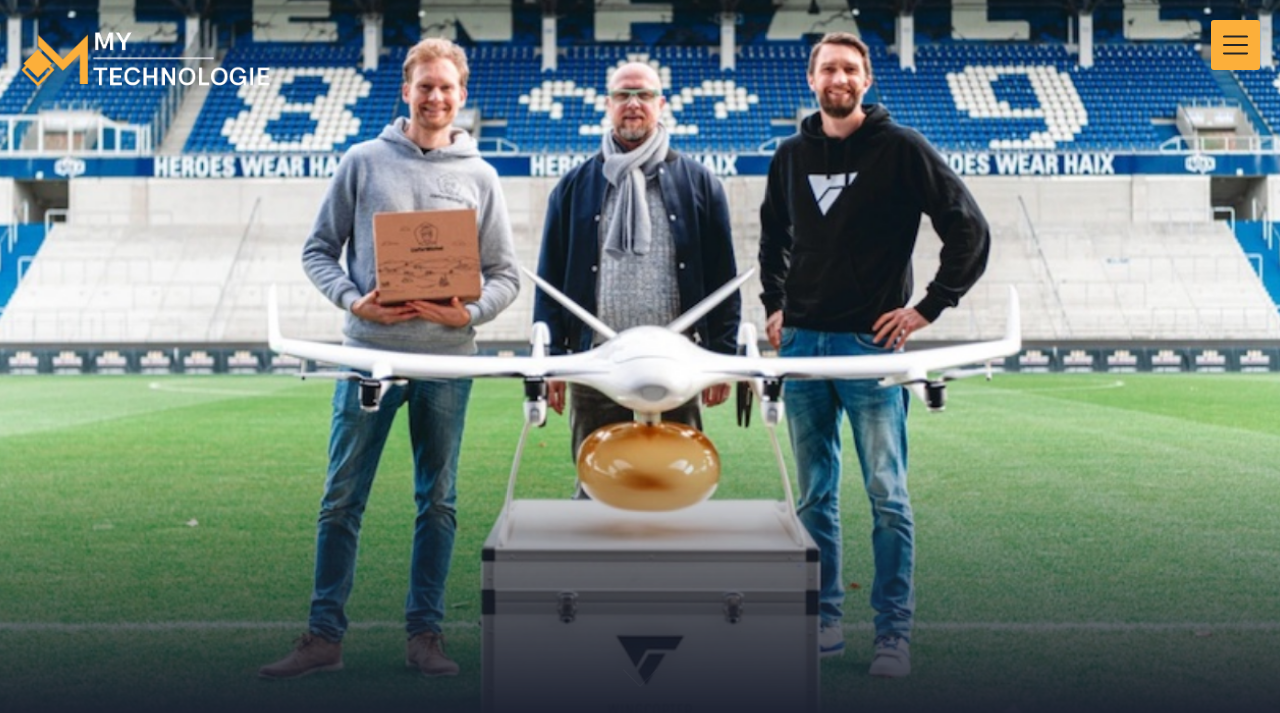

--- FILE ---
content_type: text/css
request_url: https://mytechnologie.org/wp-content/themes/creativeily/style.css?ver=6.6
body_size: 9570
content:
/*
Theme Name: Creativeily 
Author: ThemeEverest
Author URI: https://superbthemes.com/
Theme URI: https://superbthemes.com/creativeily/creativeily-info/
Description: Creativeily is your SEO friendly & responsive theme made for blogging, newspapers, or journalist writing. The code is clean so your website will be quick and load fast with great page speed. The theme is simple to set up but has a lot of features for affiliate marketing, i.e. lots of advertisement space for affiliate programs such as Google AdSense - of course, this kind of website requires a SEO optimized, creative & modern theme Creativeily is. Creativeily is a true multi purpose theme, Beaver Pagebuilder is implemented so you can create your corporate business landing page, an elegant agency one page, or a simple photography portfolio. Authors & bloggers can easily create a simple and minimalistic blog and customize it to a niche with the header, so you can write about anything from food, travel, fashion, lifestyle, reviews, products, or other entertainment niches. To sum it up the theme is SEO optimised, responsive so it works on tablets, desktops, mobile phones, on every device, such as an Apple or Android. The theme allows you to create a newspaper or 1 page / single page, coach, school, or education conference website with a very low amount of effort required since the design looks beautiful out of the box.
Version: 3.8
Tested up to: 6.0
Requires PHP: 4.0
License: GNU General Public License v2 or later
License URI: http://www.gnu.org/licenses/gpl-2.0.html
Text Domain: creativeily
Domain Path: /languages
Tags: one-column, two-columns, right-sidebar, flexible-header, custom-colors, custom-header, custom-menu, custom-logo, featured-images, footer-widgets, post-formats, rtl-language-support, sticky-post, theme-options, threaded-comments, translation-ready
*/


html {
  line-height: 1.15; /* 1 */
  -ms-text-size-adjust: 100%; /* 2 */
  -webkit-text-size-adjust: 100%; /* 2 */
  font-size: 16px;
 
}
@media screen and (min-width: 25em){
  html { font-size: calc( 14px + (16 - 14) * (100vw - 400px) / (800 - 400) ); }
}
@media screen and (min-width: 25em){
  html { font-size: calc( 14px + (16 - 14) * (100vw - 400px) / (800 - 400) ); }
}
@media screen and (min-width: 50em){
  html { font-size: calc( 14px + (16 - 14) * (100vw - 400px) / (800 - 400) ); }
}
 body {
  font-family: 'Lato', sans-serif;
  font-style: normal;
  font-weight: 400;
  line-height: 1.5em;
  -ms-word-wrap: break-word;
  word-wrap: break-word;
  padding: 0;
  background:#f3f3f3;
  margin: 0;
  position: relative;
  color: #777;
  -webkit-tap-highlight-color: transparent;
  -webkit-font-smoothing: antialiased;
  -moz-osx-font-smoothing: grayscale;
  -webkit-text-size-adjust: 100%;
}

/* div */

div, img, pre, figure {
  max-width: 100%;
  overflow: hidden;
}

html, body {
  max-width: 100% !important;
}
img {
  height: auto;
  max-width: 100% !important;
}

a {
  color: #111;
}

p {
  line-height: 1.5em;
}
 article,
 aside,
 footer,
 header,
 nav,
 section {
  display: block;
}
 h1 {
  font-size: 2.4em;
  line-height: 1.2em;
  margin: 1.2em 0;
}

h2 {
  font-size: 2em;
  line-height: 1.2em;
  margin: 1em 0;
}

h3 {
  font-size: 1.4em;
  line-height: 1.2em;
  margin: 0.7em 0;
}

/* Grouping content
========================================================================== */

/**
 * Add the correct display in IE 9-.
 * 1. Add the correct display in IE.
 */

 figcaption,
 figure,
 main { /* 1 */
  display: block;
}

/**
 * Add the correct margin in IE 8.
 */

 figure {
  margin: 1em 0;
}

/**
 * 1. Add the correct box sizing in Firefox.
 * 2. Show the overflow in Edge and IE.
 */

 hr {
  box-sizing: content-box; /* 1 */
  height: 0; /* 1 */
  overflow: visible; /* 2 */
}

/**
 * 1. Correct the inheritance and scaling of font size in all browsers.
 * 2. Correct the odd `em` font sizing in all browsers.
 */

 pre {
  font-family: monospace, monospace; /* 1 */
  font-size: 1em; /* 2 */
  overflow: auto;
}

/* Text-level semantics
========================================================================== */

/**
 * 1. Remove the gray background on active links in IE 10.
 * 2. Remove gaps in links underline in iOS 8+ and Safari 8+.
 */

 a {
  background-color: transparent; /* 1 */
  -webkit-text-decoration-skip: objects; /* 2 */
}

/**
 * 1. Remove the bottom border in Chrome 57- and Firefox 39-.
 * 2. Add the correct text decoration in Chrome, Edge, IE, Opera, and Safari.
 */

 abbr[title] {
  border-bottom: none; /* 1 */
  text-decoration: underline; /* 2 */
  text-decoration: underline dotted; /* 2 */
}

/**
 * Prevent the duplicate application of `bolder` by the next rule in Safari 6.
 */

 b,
 strong {
  font-weight: inherit;
}

/**
 * Add the correct font weight in Chrome, Edge, and Safari.
 */

 b,
 strong {
  font-weight: bolder;
}

/**
 * 1. Correct the inheritance and scaling of font size in all browsers.
 * 2. Correct the odd `em` font sizing in all browsers.
 */

 code,
 kbd,
 samp {
  font-family: monospace, monospace; /* 1 */
  font-size: 1em; /* 2 */
}

/**
 * Add the correct font style in Android 4.3-.
 */

 dfn {
  font-style: italic;
}

/**
 * Add the correct background and color in IE 9-.
 */

 mark {
  background-color: #ff0;
  color: #000;
}

/**
 * Add the correct font size in all browsers.
 */

 small {
  font-size: 80%;
}

/**
 * Prevent `sub` and `sup` elements from affecting the line height in
 * all browsers.
 */

 sub,
 sup {
  font-size: 75%;
  line-height: 0;
  position: relative;
  vertical-align: baseline;
}

sub {
  bottom: -0.25em;
}

sup {
  top: -0.5em;
}

/* Embedded content
========================================================================== */

/**
 * Add the correct display in IE 9-.
 */

 audio,
 video {
  display: inline-block;
}

/**
 * Add the correct display in iOS 4-7.
 */

 audio:not([controls]) {
  display: none;
  height: 0;
}

/**
 * Remove the border on images inside links in IE 10-.
 */

 img {
  border-style: none;
}

/**
 * Hide the overflow in IE.
 */

 svg:not(:root) {
  overflow: hidden;
}

/* Forms
========================================================================== */

/**
 * 1. Change the font styles in all browsers (opinionated).
 * 2. Remove the margin in Firefox and Safari.
 */

 button,
 input,
 optgroup,
 select,
 textarea {
  font-family: sans-serif; /* 1 */
  font-size: 100%; /* 1 */
  line-height: 1.15; /* 1 */
  margin: 0; /* 2 */
}

/**
 * Show the overflow in IE.
 * 1. Show the overflow in Edge.
 */

 button,
 input { /* 1 */
  overflow: visible;
}




footer.site-footer {
  display: block;
  background-color: #171717;
}

#primary {

}

.widget {
  margin-right: 3em;
  margin-left: 2.5em;
  margin-bottom: 2em;
  font-size: 1em;

}

.widget ul {
  list-style: none;
  padding-left: 0;
}

.widget ul li {
}

.widget ul li {
  padding: 10px 0;
  position: relative;
  border-bottom:1px solid rgba(255, 255, 255, 0.11);
}
.site-info {
padding:20px 0;
}
.site-info,
.site-info * {
  font-size: 14px;
  text-align: center;
  line-height: 140%;
  color: rgba(255, 255, 255, 0.48);
  font-weight: 600;
}

/**
 * Remove the inheritance of text transform in Edge, Firefox, and IE.
 * 1. Remove the inheritance of text transform in Firefox.
 */

 button,
 select { /* 1 */
  text-transform: none;
}

/**
 * 1. Prevent a WebKit bug where (2) destroys native `audio` and `video`
 *    controls in Android 4.
 * 2. Correct the inability to style clickable types in iOS and Safari.
 */

 button,
 html [type="button"], /* 1 */
 [type="reset"],
 [type="submit"] {
  -webkit-appearance: button; /* 2 */
}

/**
 * Remove the inner border and padding in Firefox.
 */

 button::-moz-focus-inner,
 [type="button"]::-moz-focus-inner,
 [type="reset"]::-moz-focus-inner,
 [type="submit"]::-moz-focus-inner {
  border-style: none;
  padding: 0;
}

/**
 * Restore the focus styles unset by the previous rule.
 */

 button:-moz-focusring,
 [type="button"]:-moz-focusring,
 [type="reset"]:-moz-focusring,
 [type="submit"]:-moz-focusring {
  outline: 1px dotted ButtonText;
}

/**
 * Correct the padding in Firefox.
 */

 fieldset {
  padding: 0.35em 0.75em 0.625em;
}

/**
 * 1. Correct the text wrapping in Edge and IE.
 * 2. Correct the color inheritance from `fieldset` elements in IE.
 * 3. Remove the padding so developers are not caught out when they zero out
 *    `fieldset` elements in all browsers.
 */

 legend {
  box-sizing: border-box; /* 1 */
  color: inherit; /* 2 */
  display: table; /* 1 */
  max-width: 100%; /* 1 */
  padding: 0; /* 3 */
  white-space: normal; /* 1 */
}

/**
 * 1. Add the correct display in IE 9-.
 * 2. Add the correct vertical alignment in Chrome, Firefox, and Opera.
 */

 progress {
  display: inline-block; /* 1 */
  vertical-align: baseline; /* 2 */
}

/**
 * Remove the default vertical scrollbar in IE.
 */

 textarea {
  overflow: auto;
}

/**
 * 1. Add the correct box sizing in IE 10-.
 * 2. Remove the padding in IE 10-.
 */

 [type="checkbox"],
 [type="radio"] {
  box-sizing: border-box; /* 1 */
  padding: 0; /* 2 */
}

/**
 * Correct the cursor style of increment and decrement buttons in Chrome.
 */

 [type="number"]::-webkit-inner-spin-button,
 [type="number"]::-webkit-outer-spin-button {
  height: auto;
}

/**
 * 1. Correct the odd appearance in Chrome and Safari.
 * 2. Correct the outline style in Safari.
 */

 [type="search"] {
  -webkit-appearance: textfield; /* 1 */
  outline-offset: -2px; /* 2 */
}

/**
 * Remove the inner padding and cancel buttons in Chrome and Safari on macOS.
 */

 [type="search"]::-webkit-search-cancel-button,
 [type="search"]::-webkit-search-decoration {
  -webkit-appearance: none;
}

/**
 * 1. Correct the inability to style clickable types in iOS and Safari.
 * 2. Change font properties to `inherit` in Safari.
 */

 ::-webkit-file-upload-button {
  -webkit-appearance: button; /* 1 */
  font: inherit; /* 2 */
}

/* Interactive
========================================================================== */

/*
 * Add the correct display in IE 9-.
 * 1. Add the correct display in Edge, IE, and Firefox.
 */

 details, /* 1 */
 menu {
  display: block;
}

/*
 * Add the correct display in all browsers.
 */

 summary {
  display: list-item;
}

/* Scripting
========================================================================== */

/**
 * Add the correct display in IE 9-.
 */

 canvas {
  display: inline-block;
}

/**
 * Add the correct display in IE.
 */

 template {
  display: none;
}

/* Hidden
========================================================================== */

/**
 * Add the correct display in IE 10-.
 */

 [hidden] {
  display: none;
}

#start {
  background-color: #fff;
}

.header{
  position:relative;
  overflow:visible;
  display:-webkit-flex;
  -webkit-flex-wrap: wrap;
  justify-content: center;
  align-items: -webkit-flex-start;
  align-content: -webkit-flex-start;
  height: 700px;
  height: 100vh;
  max-height: 100%;
  min-height:200px;
  min-width:300px;
  color:#eee;
}
.header:after{
  content:"";
  width:100%;
  height:40%;
  position:absolute;
  bottom:0;
  left:0;
  z-index:-1;
  background: linear-gradient(to bottom, rgba(0,0,0,0) 0%,rgba(27,32,48,1) 100%);
}

.header a{
  color:#fff
}

.header2{
  position:relative;
  overflow:hidden;
  display:flex;
  flex-wrap: wrap;
  justify-content: center;
  align-items: flex-start;
  align-content: flex-start;
  height:100vh;
  min-height:400px;
  max-height:100vh;
  min-width:300px;
  color:#eee;
}
.header2:after{
  content:"";
  width:100%;
  height:40%;
  position:absolute;
  bottom:0;
  left:0;
  z-index:-1;

}

.header2 a{
  color:#eee
}

.logo,
.logo:hover{
  text-decoration:none;
  display:inline-block;
  margin-left:20px;
  margin-top: 20px;
  padding:5px 10px;
  color:#fff;
  font-weight:600;
  font-size:30px;
  box-sizing:border-box
}

.custom-logo {
  margin-left:20px;
  margin-top: 20px;
  max-width: 50% !important;
  height: auto;
}
.info{
  flex: 0 0 auto;
  width:80%
}
.info{
  width:90%;
  left: 5%;
  position: absolute;
  top:45%;
  text-align:center;
  text-shadow:0 2px 3px rgba(0,0,0,0.2)
}
.author{
  display:inline-block;
  width:50px;
  height:50px;
  border-radius:50%;
  background:url(http://favim.com/media/uploads/images/610/140308/black-n-white-cute-funny-iron-man-Favim.com-1462744.jpg) center no-repeat;
  background-size:cover;
  box-shadow:0 2px 3px rgba(0,0,0,0.3);
  margin-bottom:3px
}
.info h4, .meta{
  font-size:0.7em
}
.header .info h1 {
  margin:0;
  font-size:55px;
}
.header .meta p {
  font-size:20px;
  font-style:normal;
  margin-top:10px;
}
.meta{
  font-style:italic;
}
@keyframes grow{
  0% { transform:scale(1)}
  50% { transform:scale(1.2)}
}
.content{  
  padding:5% 10%;
  text-align:justify
}
.btn{
  color:#333;
  border:2px solid;
  border-radius:3px;
  text-decoration:none;
  display:inline-block;
  padding:5px 10px;
  font-weight:600
}

.twtr{
  margin-top:100px
}
.wp-caption {
  margin-bottom: 1.5em;
}

.wp-caption-text {
  font-style: italic;
  text-align: center;
}

.alignleft {
  display: inline;
  float: left;
  margin-right: 1.5em;
}

.alignright {
  display: inline;
  float: right;
  margin-left: 1.5em;
}

.aligncenter {
  clear: both;
  display: block;
  margin-left: auto;
  margin-right: auto;
}

/* Buttons */
.logo-menu-creativeily {
  position: relative;
  z-index: 10;
  margin: 0;
  margin-top: 1.5em;
}
#top-menu a {
  text-decoration: none;
  align-items: center;
  overflow: hidden;
  overflow: visible!important;
  text-overflow: ellipsis;
  font-size: 1.2em;

}

/* top menu */

.header-top {
  position: absolute;
  overflow: visible;
  left: 0;
  top:0;
  width: 100%;
  z-index: 9;
  padding-bottom: 20px;

}


/**---- Mobile Bar ----**/

.menu-toggle {
  display: none;
}

.mobile-bar {
  -webkit-transform: translate3d(0,0,0);
  z-index: 10;
  box-shadow:0 4px 10px rgba(0,0,0,.05);
  position: fixed;
  top: 20px;
  right: 10px;
  padding: 5px 12px;
  /* margin-top: 10px; */
  margin-right: 10px;
  background-color: rgba(255, 255, 255, 0.8);
  height: 40px;
  border-radius:3px;
}

/**---- Menu Icon ----**/
.footer-info-right a {
    text-decoration: underline;
}
.menu-icon {
  display: block;
  outline:none;
  position: relative;
  width: 25px;
  height: 100%;
  cursor: pointer;
  -webkit-transition: -webkit-transform 300ms ease;
  transition: -webkit-transform 300ms ease;
  transition: transform 300ms ease;
  transition: transform 300ms ease, -webkit-transform 300ms ease;
}

.menu-icon > span {
  display: block;
  position: absolute;
  font-size: 14px;
  top: 55%;
  margin-top: -0.2em;
  width: 100%;
  height: 2px;
  border-radius: 1px;
  background-color: #252525;
  -webkit-transition: -webkit-transform 300ms ease;
  transition: -webkit-transform 300ms ease;
  transition: transform 300ms ease;
  transition: transform 300ms ease, -webkit-transform 300ms ease;
}

.menu-icon > span:before, 
.menu-icon > span:after {
  content: "";
  position: absolute;
  width: 100%;
  height: 100%;
  border-radius: 1px;
  background-color: #252525;
  -webkit-transition: -webkit-transform 300ms ease;
  transition: -webkit-transform 300ms ease;
  transition: transform 300ms ease;
  transition: transform 300ms ease, -webkit-transform 300ms ease;
}

.menu-icon > span:before {
  -webkit-transform: translateY(-0.6em);
  transform: translateY(-0.6em);
}

.menu-icon > span:after {
  -webkit-transform: translateY(0.6em);
  transform: translateY(0.6em);
}

/**---- Menu Icon Effects ----**/

.menu-toggle:checked + .mobile-bar .menu-icon {
  -webkit-transform: rotate(45deg);
  transform: rotate(45deg);
}

.menu-toggle:checked + .mobile-bar span:before,
.menu-toggle:checked + .mobile-bar span:after {
  -webkit-transform: rotate(90deg);
  transform: rotate(90deg);
}

/**---- Off-Canvas Effect ----**/

.menu-toggle:checked ~ .header-menu {
  visibility: visible;
  opacity: 1;
  transition: visibility 0s, opacity 0.3s ease-in;
}


/**---- Header ----**/

.header-menu {
  position: fixed;
  top: 0;
  left: 0%;
  padding-top: 10px;
  width: 100%;
  height: 100%;
  background-color: rgba(0,0,0,0.9);
  text-align: center;
  color: #eee;
  visibility: hidden;
  opacity:0;
  transition: visibility 0s, opacity 0.3s ease-in;
}

.header-menu nav, 
.header-menu ul {
  height: 100%;
  list-style: none;
}

#top-menu {

}

#top-menu ul {
  -webkit-padding-start: 0;
}

#top-menu a:hover {
}

#creativeily-menu-back {
  position: fixed;
  top: 20px;
  left: 10px;
  padding: 13px;
  font-size: 2em;
  z-index: 10;
  height: 50px;
  width: 50px;
  background-color: rgba(0,0,0,0.1);
  cursor: pointer;


}

#creativeily-menu-home {
  position: relative;
  margin: 0 auto;
  padding: 0.7em;
  font-size: 2em;
  z-index: 10;
  height: 50px;
  width: 50px;
  background-color: rgba(0,0,0,0.1);
  cursor: pointer;
}


.creativeily-submenu-button span {
  cursor: pointer;
  margin-left: 0.3em;
}


.header-menu ul {
  position: fixed;
  min-height: inherit;
  bottom: auto;
  right: auto;
  width: 100%;
  padding-top: 6em;
  padding-bottom: 4em;
  margin: 0;
  text-align: -webkit-center;
  top: 0%;
  height: 100%;
  visibility: inherit;
  box-sizing: border-box;
  overflow-x: auto;
}

.header-menu ul ul {
  display: none;
  position: fixed;
  margin: 0;
  right: 100%;
  background-color: rgba(0,0,0,0.9);
}

.header-menu ul ul ul {
  display: none;
  position: fixed;
  margin: 0;
  left: 100%;
  background-color: rgba(0,0,0,0.9);
}

.entry-title {
  margin: 0;
}

a {
  text-decoration: none;
}

.postinfo {
  color: #b5b8bf;
  display: inline-block;
  line-height: 1em;
  margin: 0;
  margin-top: 0.7em;
  overflow: inherit;
}



.postinfo, .postinfo * {
  font-size: 14px;
  color: #b5b8bf;
  font-family: 'Lato', sans-serif;
}

.post-thumbnail {
  text-align: center;

}

.sticky {
  text-align: justify;
}

/* Accessibility */
/* Text meant only for screen readers. */
.screen-reader-text {
  border: 0;
  clip: rect(1px, 1px, 1px, 1px);
  clip-path: inset(50%);
  height: 1px;
  margin: -1px;
  overflow: hidden;
  padding: 0;
  position: absolute !important;
  width: 1px;
  word-wrap: normal !important;
  /* Many screen reader and browser combinations announce broken words as they would appear visually. */
}

.screen-reader-text:focus {
  background-color: #f1f1f1;
  border-radius: 3px;
  box-shadow: 0 0 2px 2px rgba(0, 0, 0, 0.6);
  clip: auto !important;
  clip-path: none;
  color: #21759b;
  display: block;
  font-size: 14px;
  font-size: 0.875rem;
  font-weight: bold;
  height: auto;
  right: 5px;
  line-height: normal;
  padding: 15px 23px 14px;
  text-decoration: none;
  top: 5px;
  width: auto;
  z-index: 100000;
  /* Above WP toolbar. */
}

/* Do not show the outline on the skip link target. */
#content[tabindex="-1"]:focus {
  outline: 0;
}
.postinfo span:after {
  content: '•';
  margin: 0 7px 0 11px;
  font-size: 12px;
  display: inline-block;
}
.entry-title {
  margin: 0;
  font-size: 30px;
}
.gallery-caption {
  display: block;
  text-align: left;
  padding: 0 10px 0 0;
  margin-bottom: 0;
}

.entry-header {
  margin-top: 1.3em;
  margin-right: 1.7em;
  margin-left: 1.7em;
  margin-bottom: 0em;
}

.entry-content {

  margin-bottom: 1.8em;
  margin-right: 1.7em;
  margin-left: 1.7em;
  text-align: justify;

}

.entry-content .button {

  margin-top: 0.5em;

}

article div, article header, article img, article p, .widget, .widget ul li {
  opacity: 0;

}



.footer-column-three {
  display: inline-block;
  float: left;
  width: 100%;
  max-width: 33%;
  color: #fff;
  padding: 50px 0;
}
.footer-column-right {
  padding-left: 10px;
} 
.footer-column-middle {
  padding-right: 10px;
  padding-left: 10px;
}
.footer-column-left {
  padding-right: 10px;
}



.dashicons, .dashicons-before:before {
  margin: 0;
  padding: 0;
  display: inline-block;
  width: 1em;
  height: 1em;
  font-size: 1em;
  line-height: 1em;
  font-family: dashicons;
  text-decoration: inherit;
  font-weight: 400;
  font-style: normal;
  vertical-align: text-top;
  text-align: center;
  -webkit-transition: color .1s ease-in 0s;
  transition: color .1s ease-in 0s;
  -webkit-font-smoothing: antialiased;
}

/* Buttons */

.button, button {
  font-size: 1em;
  line-height: 1em;
  font-family: 'Lato', sans-serif;
  text-decoration: none;
  text-decoration: none;
  border-radius: 3px;
  padding: 12px 18px;
  border: 1px solid;
  display: inline-block;
  cursor: pointer;
  -webkit-transition:all 0.2s ease-in-out;
  transition:all 0.2s ease-in-out;
}

body .image-creativeily-header {
  background-size:cover !important;
}

.nav-links {
  text-align: center;
  margin: 2em;
}


.col-creativeily {

  float: left;
  margin: 0;
  margin-right: 5%;
  margin-bottom: 5%;
  width: 45%;
  overflow: hidden;
}

/* scroll button */


#section06 {
  position: absolute;
  bottom: 1em;
  height: 100px;
  width: 100px;
}

#section06 span {
  position: absolute;
  bottom: 48px;
  left: 50%;
  width: 24px;
  height: 24px;
  margin-left: -12px;
  border-left: 1px solid #fff;
  border-bottom: 1px solid #fff;
  -webkit-transform: rotate(-45deg);
  transform: rotate(-45deg);
  -webkit-animation: sdb05 1.5s infinite;
  animation: sdb05 1.5s infinite;
  box-sizing: border-box;
}
@-webkit-keyframes sdb05 {
  0% {
    -webkit-transform: rotate(-45deg) translate(0, 0);
    opacity: 0;
  }
  50% {
    opacity: 1;
  }
  100% {
    -webkit-transform: rotate(-45deg) translate(-20px, 20px);
    opacity: 0;
  }
}
@keyframes sdb05 {
  0% {
    transform: rotate(-45deg) translate(0, 0);
    opacity: 0;
  }
  50% {
    opacity: 1;
  }
  100% {
    transform: rotate(-45deg) translate(-20px, 20px);
    opacity: 0;
  }
}

/* widget */

.widget-title {
  margin: 0.5em 0;
  margin-bottom: 0;

}

ul.children, ul.sub-menu {
  margin-top: 1em;
}

/* forms */

form input, form textarea {
  display: block;
  max-width: 87%;
  margin-right: 1.5em;
  margin-top: 2%;
  padding: 0.5em;
}

#comments {
  margin-left: 2.5em;
  margin-top: 1.5em;
  margin-bottom: 1.5em;
}

.search-form {
  display: inline-flex;
  max-width: 100%;
  margin-top: 1.3em;
}

.search-submit {
  border-radius: 0;
  border-left: none;
  border-color: #e6e6e6;
}

.search-field {
  display: inline;
  margin: 0;
  padding: 12px 18px;
  vertical-align: bottom;
}
table#wp-calendar {
  width: 100%;
}
#respond {
}

.comment-list li{
  list-style-type: none;
}

.comment-list ol {
  margin-top: 1.5em;
  padding: 0;
  padding-left: 0;
}

.comment-list {
  padding: 0;
}

.comment-list footer {

  background-color: inherit;
  border: none;
}

.comment-body {
  margin-right: 1.5em;
  padding:1.5em;
  border: 0 solid #eee;
  margin-bottom: 1.5em;
}

.comment-list time {
  font-size: small;
}

.comment-list p {
  font-style: italic;
}

/* main margin */

.creativeily-page .entry-content {
  margin-left: 2.5em;
  margin-right: 2.5em;
}



.wrapmain,
.footer-wrapmain {
  max-width: 1024px;
  margin: 20px auto;
  padding:0px 20px;
}
.error404 .content-area,
.search-no-results .content-area {
  background:#fff;
  border-radius:3px;
  box-shadow: 0 4px 10px rgba(0,0,0,.05);
}
.wrapmain .content-area article {
  background:#fff;
  border-radius:3px;
  box-shadow: 0 4px 10px rgba(0,0,0,.05);
  padding:25px;
  margin:0 0 20px 0;
  text-align:center;
}
.wrapmain .content-area article .entry-header,
.wrapmain .content-area article .entry-content {
  margin:0;
  text-align:center;
}
.wrapmain .content-area article .entry-content p {
  font-size: 15px;
  color: #989898;
  text-align: left;
}
.featured-img-box {
  margin-bottom:20px;
}
.featured-img-box img {
  border-radius: 3px 3px 0px 0px;
}
.has-sidebar #secondary {
  margin-top:0;
  background:#fff;
  border-radius:3px;
  box-shadow: 0 4px 10px rgba(0,0,0,.05);
  margin-left: 3%;
  padding:25px;
}
.has-sidebar #secondary .widget{
  margin:0;
}
.has-sidebar #secondary .widget:first-of-type h2:first-of-type{
  margin-top:0px;
}
.has-sidebar #secondary .widget h2 {
  font-size: 18px;
  color: #000;
  border-bottom: 1px solid #eee;
  padding-bottom: 10px;
  line-height:130%;
  margin-top:30px;
  margin-bottom:15px;
}
.widget ul li:first-of-type {
  padding-top: 0px;
}
.single .wrapmain .content-area article *,
.page .wrapmain .content-area article * {
  text-align:left;
}
.single .wrapmain .content-area article h2,
.page .wrapmain .content-area article h2{
  font-size: 25px;
  color: #333;
  margin-top: 20px;
  margin-bottom: 10px;
  line-height:140%;
}
.single .wrapmain .content-area article h3,
.page .wrapmain .content-area article h3 {
  font-size: 23px;
  color: #333;
  margin-top: 20px;
  margin-bottom: 10px;
  line-height:140%;
}
.single .wrapmain .content-area article h4,
.page .wrapmain .content-area article h4 {
  font-size: 22px;
  color: #333;
  margin-top: 20px;
  margin-bottom: 10px;
  line-height:140%;
}
.single .wrapmain .content-area article h5,
.page .wrapmain .content-area article h5 {
  font-size: 21px;
  color: #333;
  margin-top: 20px;
  margin-bottom: 10px;
  line-height:140%;
}
.single .wrapmain .content-area article h6,
.page .wrapmain .content-area article h6 {
  font-size: 20px;
  color: #333;
  margin-top: 20px;
  margin-bottom: 10px;
  line-height:140%;
}
.single-meta *,
.single-meta span,
.single-meta a,
.single .wrapmain .content-area article .single-meta span {
  color: #9c9c9c;
  font-weight: 400;
  margin-top: 20px;
  font-style: italic;
}


ol.wp-block-latest-comments {
  padding: 0px;
}
ol.wp-block-latest-comments {
  padding: 0px;
}
.single .wrapmain .content-area article, .single .wrapmain .content-area article p, .single .wrapmain .content-area article dd, .single .wrapmain .content-area article li, .single .wrapmain .content-area article ul, .single .wrapmain .content-area article ol, .single .wrapmain .content-area article address, .single .wrapmain .content-area article table, .single .wrapmain .content-area article th, .single .wrapmain .content-area article td, .single .wrapmain .content-area article blockquote, .single .wrapmain .content-area article span, .single .wrapmain .content-area article div 
.page .wrapmain .content-area article, .page .wrapmain .content-area article p, .page .wrapmain .content-area article dd, .page .wrapmain .content-area article li, .page .wrapmain .content-area article ul, .page .wrapmain .content-area article ol, .page .wrapmain .content-area article address, .page .wrapmain .content-area article table, .page .wrapmain .content-area article th, .page .wrapmain .content-area article td, .page .wrapmain .content-area article blockquote, .page .wrapmain .content-area article span, .page .wrapmain .content-area article div {
  font-size:14px;
  color:#333;
}
.single .wrapmain .content-area article a,
.page .wrapmain .content-area article a {
  color: #6289f9;
}
.single .wrapmain .content-area article td, .single .wrapmain .content-area article th,
.page .wrapmain .content-area article td, .page .wrapmain .content-area article th,
.single .wrapmain .content-area article td, .single .wrapmain .content-area article td,
.page .wrapmain .content-area article td, .page .wrapmain .content-area article td {
  padding:10px;
  border:1px solid #eee;
}
.postinfo span:last-of-type:after {
  display:none;
}
h2.comments-title {
  font-size: 20px;
}
.single .wrapmain .content-area article .entry-header .postinfo,
.page .wrapmain .content-area article .entry-header .postinfo{
  display:none;

}
.comment-list ol.children {
  margin-left: 1%;
  margin-top: -21px;
}
footer.comment-meta {
  padding:0;
}
#comments {
  margin-left:0px;
}
img.avatar.photo {
  float:right;
  border-radius:50%;
}
.comment-author.vcard {
  display: inline;
  width: 100%;
}
#commentform {
  background: #fff;
  border-radius: 3px;
  box-shadow: 0 4px 10px rgba(0,0,0,.05);
  padding: 25px;
  margin-bottom:20px;
}
#commentform p {
  margin: 0; 
  font-size: 14px;
}
#commentform label {
  display:inline-block;
  margin-top:15px;
}

.nav-links span.button {
  display: inline-block;
  padding: 11px 20px;
  color: #fff;
  border-radius: 4px;
  background-color: #00BC87;
  letter-spacing: 0.5px;
  border: 0px;
  font-size: 14px;
  line-height: 120%;
  max-width: 97%;
  font-weight: 600;
  float: left;
  margin:0;
  width: auto;
}
.nav-next, .nav-previous {
  float:left;
  width:100%;
  max-width:50%;
}
.nav-links .nav-next span.button {
  float:right;
}

.nav-links {
  margin:20px 0;
}
form textarea, form textfield {
  width: 100%;
  max-width: 100%;
  border: 1px solid #e4e4e4;
  border-bottom: 2px solid #e4e4e4;
  border-radius: 3px;
  background: #fff;
  padding: 20px;
  box-sizing: border-box;
}

footer.site-footer .widget {
  margin-left:0;
  margin-right:0;
}
footer.site-footer .widget:last-of-type {
  margin-bottom:0;
}
input#submit,
input#submit:hover, 
button,
button:hover, 
[type="button"],
[type="button"]:hover,
.button,
.button:hover {
 display: inline-block;
 padding: 11px 20px;
 color: #fff;
 border-radius: 4px;
 background-color: #00BC87;
 box-sizing: border-box;
 letter-spacing: 0.5px;
 border:0px;

 font-size: 14px;
 line-height: 120%;
 font-weight: 600;
}
.post-nav-blog .nav-links>a, 
.post-nav-blog .nav-links>span {
    font-size: 18px;
    background: #01bc87;
    color: #fff;
    border-radius: 3px;
    padding: 5px 13px;
    margin:5px;
    display: inline-block;
}
.post-nav-blog span.page-numbers.dots,
.post-nav-blog span.page-numbers.current {
    opacity: 0.5;
}
.post-nav-blog a.next.page-numbers,
.post-nav-blog a.prev.page-numbers {
  display:none;
}
a.button.button-readmore {
  padding: 15px 25px;
  font-size: 14px;
  letter-spacing: 0.5px;
  text-transform: uppercase;
}
.nav-links .button .dashicons {
  display:none;
}

.has-text-align-center {
    text-align: center !important;
}
.has-text-align-right {
    text-align: right !important;
}
.elementor div { overflow: visible; }
.footer-column-wrapper {
  display: flex;
}
.footer-column-three h3 {
  color: #fff;
  font-weight: 700;
  font-size: 18px;
  margin-bottom:15px;
  margin-top:20px;
}
.footer-column-three .widget:first-of-type h3:first-of-type {
  margin-top:0px;
}
.footer-column-wrapper .widget, .footer-column-wrapper .widget li, .footer-column-wrapper .widget p, .footer-column-wrapper abbr, .footer-column-wrapper cite, .footer-column-wrapper table caption, .footer-column-wrapper td, .footer-column-wrapper th {
  color: #b9b9b9;
  font-size: 14px;
}
.footer-column-wrapper .widget a {
  color:#fff;
}
.footer-column-wrapper .widget ul {
  margin-top:0;
}
.widget ul.children li:last-of-type {
    padding-bottom: 0;
}
footer.site-footer .footer-wrapmain {
  margin-bottom:0px;
}
.widget ul.children li {
    border-bottom: 0px;
}
@media screen and (min-width: 48em) {

  .has-sidebar:not(.error404) #primary {
    margin: 0;
    padding-bottom: 1.8em;
    float: left;
    width: 70%;
    border-right: 1px dotted #eee;
  }

  .has-sidebar .wrapmain {
    display: flex;
    align-items: flex-start;
  }

  .has-sidebar #secondary {

    float: left;
    width: 28%;

  }

  .error404 #primary {
    float: none;
  }

  .widget {
    margin-right: 1em;
    margin-left: 2.5em;
    margin-bottom: 2.5em;
    font-size: 0.7em;
    line-height: 1.5em;
  }


  .comment-list {
    padding: 0;
  }
}


@media screen and (max-width: 767px) {
  .has-sidebar #secondary {
    margin-left:0;
  }
}
@media screen and (max-height: 500px) {
  .info {
    bottom: 80px;
    top: auto;
  }
}

@media screen and (max-width: 800px) {
 .post-nav-blog .nav-links>a, .post-nav-blog .nav-links>span {
    width:auto;
  }
.footer-column-wrapper {
  display:block;
}
.footer-column-three {
  max-width:100%;
  padding-left:0px !important;
  padding-right:0px !important;
}

  .comment-list ol.children {
    max-width:100%;
    padding-left:0;
    margin-left:0;
    margin-top:-18px;
  }
  .nav-next, .nav-previous, .nav-next *, .nav-previous *,
  .nav-links .nav-next span.button, .nav-links *, .nav-previous span.button {
    width:100%;
    max-width:100%;
    margin:5px 0;
  }
  .header .info h1 {
    margin: 0;
    font-size: 35px;
  }
  .header .meta p {
    font-size: 18px;

  }
}

#secondary .wp-block-social-links li { display: inline-block !important; width: auto !important; padding: 0px !important; margin: 0px !important; -webkit-box-shadow: 0px 0px 0px #fff !important; box-shadow: 0px 0px 0px #fff !important; font-size: 24px;}#secondary .wp-block-social-links.wp-block-social-links li a { color: #fff;    padding: 0.25em;font-size: 24px;} #secondary .wp-block-social-links.wp-block-social-links li *{ color: #fff;font-size: 24px;}
 .wp-block-social-links li { display: inline-block !important; width: auto !important; padding: 0px !important; margin: px !important; -webkit-box-shadow: 0px 0px 0px #fff !important; box-shadow: 0px 0px 0px #fff !important; font-size: 24px;} .wp-block-social-links.wp-block-social-links li a { color: #fff;    padding: 0.25em;font-size: 24px;} #secondary .wp-block-social-links.wp-block-social-links li *{ color: #fff;font-size: 24px;}

 #secondary .wp-block-social-links li { display: inline-block !important; width: auto !important; padding: 0px !important; margin: 0px !important; -webkit-box-shadow: 0px 0px 0px #fff !important; box-shadow: 0px 0px 0px #fff !important; font-size: 24px;} #secondary .wp-block-social-links.wp-block-social-links li a { color: #fff;    padding: 0.25em;font-size: 24px;} #secondary .wp-block-social-links.wp-block-social-links li *{ color: #fff;font-size: 24px;} .wp-block-social-links li { display: inline-block !important; width: auto !important; padding: 0px !important; margin: px !important; -webkit-box-shadow: 0px 0px 0px #fff !important; box-shadow: 0px 0px 0px #fff !important; font-size: 24px;} .wp-block-social-links.wp-block-social-links li a { color: #fff;    padding: 0.25em;font-size: 24px;} #secondary .wp-block-social-links.wp-block-social-links li *{ color: #fff;font-size: 24px;} .wp-block-social-links.wp-block-social-links li *{ color: #fff;font-size: 24px;}

--- FILE ---
content_type: text/css
request_url: https://mytechnologie.org/wp-content/themes/speedy-growth/style.css?ver=6.6
body_size: 9477
content:
/* 
Theme Name: Speedy Growth
Theme URI:
Description: Speedy Growth is your SEO friendly & responsive theme made for blogging, newspapers or journalist writing. The code is clean, so your website will be quick and load fast with great page speed. The theme is simple to set up but has a lot of features for affiliate marketing, i.e. lots of advertisement space for affiliate programs such as Google AdSense - of course, this kind of website requires a SEO optimized, creative & modern theme, which Speedy Growth is. Speedy Growth is a proper multi purpose theme, Beaver Pagebuilder is implemented so you can create your corporate business landing page, an elegant agency one page, or a simple photography portfolio. Authors & bloggers can easily create a simple and minimalistic blog and customize it to a niche with the header, so you can write about anything from food, travel, fashion, lifestyle, reviews, products, or other entertainment niches. To sum it up, the theme is SEO optimised, and responsive, so it works on tablets, desktops, and mobile phones, on every device, such as an Apple or Android. The theme allows you to create a newspaper or 1 page / single page, coach, school, or education conference website with a very low amount of effort required since the design looks beautiful out of the box.
Tested up to: 6.0
Requires PHP: 4.0
Author: superbthemescom
License: GNU General Public License v2 or later
License URI: http://www.gnu.org/licenses/gpl-2.0.html
Author URI: https://superbthemes.com/
Template: creativeily
Version: 1.0.2
Tags: one-column, two-columns, right-sidebar, flexible-header, custom-colors, custom-header, custom-menu, custom-logo, featured-images, footer-widgets, post-formats, rtl-language-support, sticky-post, theme-options, threaded-comments, translation-ready
Text Domain: speedy-growth
*/



html {
  line-height: 1.15; /* 1 */
  -ms-text-size-adjust: 100%; /* 2 */
  -webkit-text-size-adjust: 100%; /* 2 */
  font-size: 16px;
 
}
@media screen and (min-width: 25em){
  html { font-size: calc( 14px + (16 - 14) * (100vw - 400px) / (800 - 400) ); }
}
@media screen and (min-width: 25em){
  html { font-size: calc( 14px + (16 - 14) * (100vw - 400px) / (800 - 400) ); }
}
@media screen and (min-width: 50em){
  html { font-size: calc( 14px + (16 - 14) * (100vw - 400px) / (800 - 400) ); }
}
 body {
  font-family: 'Roboto', sans-serif;
  font-style: normal;
  font-weight: 400;
  line-height: 1.5em;
  -ms-word-wrap: break-word;
  word-wrap: break-word;
  padding: 0;
  background:#f3f3f3;
  margin: 0;
  position: relative;
  color: #777;
  -webkit-tap-highlight-color: transparent;
  -webkit-font-smoothing: antialiased;
  -moz-osx-font-smoothing: grayscale;
  -webkit-text-size-adjust: 100%;
}

/* div */

div, img, pre, figure {
  max-width: 100%;
  overflow: hidden;
}

html, body {
  max-width: 100% !important;
}
img {
  height: auto;
  max-width: 100% !important;
}

a {
  color: #111;
}

p {
  line-height: 1.5em;
}
 article,
 aside,
 footer,
 header,
 nav,
 section {
  display: block;
}
 h1 {
  font-size: 2.4em;
  line-height: 1.2em;
  margin: 1.2em 0;
}

h2 {
  font-size: 2em;
  line-height: 1.2em;
  margin: 1em 0;
}

h3 {
  font-size: 1.4em;
  line-height: 1.2em;
  margin: 0.7em 0;
}

/* Grouping content
========================================================================== */

/**
 * Add the correct display in IE 9-.
 * 1. Add the correct display in IE.
 */

 figcaption,
 figure,
 main { /* 1 */
  display: block;
}

/**
 * Add the correct margin in IE 8.
 */

 figure {
  margin: 1em 0;
}

/**
 * 1. Add the correct box sizing in Firefox.
 * 2. Show the overflow in Edge and IE.
 */

 hr {
  box-sizing: content-box; /* 1 */
  height: 0; /* 1 */
  overflow: visible; /* 2 */
}

/**
 * 1. Correct the inheritance and scaling of font size in all browsers.
 * 2. Correct the odd `em` font sizing in all browsers.
 */

 pre {
  font-family: monospace, monospace; /* 1 */
  font-size: 1em; /* 2 */
  overflow: auto;
}

/* Text-level semantics
========================================================================== */

/**
 * 1. Remove the gray background on active links in IE 10.
 * 2. Remove gaps in links underline in iOS 8+ and Safari 8+.
 */

 a {
  background-color: transparent; /* 1 */
  -webkit-text-decoration-skip: objects; /* 2 */
}

/**
 * 1. Remove the bottom border in Chrome 57- and Firefox 39-.
 * 2. Add the correct text decoration in Chrome, Edge, IE, Opera, and Safari.
 */

 abbr[title] {
  border-bottom: none; /* 1 */
  text-decoration: underline; /* 2 */
  text-decoration: underline dotted; /* 2 */
}

/**
 * Prevent the duplicate application of `bolder` by the next rule in Safari 6.
 */

 b,
 strong {
  font-weight: inherit;
}

/**
 * Add the correct font weight in Chrome, Edge, and Safari.
 */

 b,
 strong {
  font-weight: bolder;
}

/**
 * 1. Correct the inheritance and scaling of font size in all browsers.
 * 2. Correct the odd `em` font sizing in all browsers.
 */

 code,
 kbd,
 samp {
  font-family: monospace, monospace; /* 1 */
  font-size: 1em; /* 2 */
}

/**
 * Add the correct font style in Android 4.3-.
 */

 dfn {
  font-style: italic;
}

/**
 * Add the correct background and color in IE 9-.
 */

 mark {
  background-color: #ff0;
  color: #000;
}

/**
 * Add the correct font size in all browsers.
 */

 small {
  font-size: 80%;
}

/**
 * Prevent `sub` and `sup` elements from affecting the line height in
 * all browsers.
 */

 sub,
 sup {
  font-size: 75%;
  line-height: 0;
  position: relative;
  vertical-align: baseline;
}

sub {
  bottom: -0.25em;
}

sup {
  top: -0.5em;
}

/* Embedded content
========================================================================== */

/**
 * Add the correct display in IE 9-.
 */

 audio,
 video {
  display: inline-block;
}

/**
 * Add the correct display in iOS 4-7.
 */

 audio:not([controls]) {
  display: none;
  height: 0;
}

/**
 * Remove the border on images inside links in IE 10-.
 */

 img {
  border-style: none;
}

/**
 * Hide the overflow in IE.
 */

 svg:not(:root) {
  overflow: hidden;
}

/* Forms
========================================================================== */

/**
 * 1. Change the font styles in all browsers (opinionated).
 * 2. Remove the margin in Firefox and Safari.
 */

 button,
 input,
 optgroup,
 select,
 textarea {
  font-family: sans-serif; /* 1 */
  font-size: 100%; /* 1 */
  line-height: 1.15; /* 1 */
  margin: 0; /* 2 */
}

/**
 * Show the overflow in IE.
 * 1. Show the overflow in Edge.
 */

 button,
 input { /* 1 */
  overflow: visible;
}




footer.site-footer {
  display: block;
  background-color: #171717;
}

#primary {

}

.widget {
  margin-right: 3em;
  margin-left: 2.5em;
  margin-bottom: 2em;
  font-size: 1em;

}

.widget ul {
  list-style: none;
  padding-left: 0;
}

.widget ul li {
}

.widget ul li {
  padding: 10px 0;
  position: relative;
  border-bottom:1px solid rgba(255, 255, 255, 0.11);
}
.site-info {
padding:20px 0;
}
.site-info,
.site-info * {
  font-size: 14px;
  text-align: center;
  line-height: 140%;
  color: rgba(255, 255, 255, 0.48);
  font-weight: 600;
}

/**
 * Remove the inheritance of text transform in Edge, Firefox, and IE.
 * 1. Remove the inheritance of text transform in Firefox.
 */

 button,
 select { /* 1 */
  text-transform: none;
}

/**
 * 1. Prevent a WebKit bug where (2) destroys native `audio` and `video`
 *    controls in Android 4.
 * 2. Correct the inability to style clickable types in iOS and Safari.
 */

 button,
 html [type="button"], /* 1 */
 [type="reset"],
 [type="submit"] {
  -webkit-appearance: button; /* 2 */
}

/**
 * Remove the inner border and padding in Firefox.
 */

 button::-moz-focus-inner,
 [type="button"]::-moz-focus-inner,
 [type="reset"]::-moz-focus-inner,
 [type="submit"]::-moz-focus-inner {
  border-style: none;
  padding: 0;
}

/**
 * Restore the focus styles unset by the previous rule.
 */

 button:-moz-focusring,
 [type="button"]:-moz-focusring,
 [type="reset"]:-moz-focusring,
 [type="submit"]:-moz-focusring {
  outline: 1px dotted ButtonText;
}

/**
 * Correct the padding in Firefox.
 */

 fieldset {
  padding: 0.35em 0.75em 0.625em;
}

/**
 * 1. Correct the text wrapping in Edge and IE.
 * 2. Correct the color inheritance from `fieldset` elements in IE.
 * 3. Remove the padding so developers are not caught out when they zero out
 *    `fieldset` elements in all browsers.
 */

 legend {
  box-sizing: border-box; /* 1 */
  color: inherit; /* 2 */
  display: table; /* 1 */
  max-width: 100%; /* 1 */
  padding: 0; /* 3 */
  white-space: normal; /* 1 */
}

/**
 * 1. Add the correct display in IE 9-.
 * 2. Add the correct vertical alignment in Chrome, Firefox, and Opera.
 */

 progress {
  display: inline-block; /* 1 */
  vertical-align: baseline; /* 2 */
}

/**
 * Remove the default vertical scrollbar in IE.
 */

 textarea {
  overflow: auto;
}

/**
 * 1. Add the correct box sizing in IE 10-.
 * 2. Remove the padding in IE 10-.
 */

 [type="checkbox"],
 [type="radio"] {
  box-sizing: border-box; /* 1 */
  padding: 0; /* 2 */
}

/**
 * Correct the cursor style of increment and decrement buttons in Chrome.
 */

 [type="number"]::-webkit-inner-spin-button,
 [type="number"]::-webkit-outer-spin-button {
  height: auto;
}

/**
 * 1. Correct the odd appearance in Chrome and Safari.
 * 2. Correct the outline style in Safari.
 */

 [type="search"] {
  -webkit-appearance: textfield; /* 1 */
  outline-offset: -2px; /* 2 */
}

/**
 * Remove the inner padding and cancel buttons in Chrome and Safari on macOS.
 */

 [type="search"]::-webkit-search-cancel-button,
 [type="search"]::-webkit-search-decoration {
  -webkit-appearance: none;
}

/**
 * 1. Correct the inability to style clickable types in iOS and Safari.
 * 2. Change font properties to `inherit` in Safari.
 */

 ::-webkit-file-upload-button {
  -webkit-appearance: button; /* 1 */
  font: inherit; /* 2 */
}

/* Interactive
========================================================================== */

/*
 * Add the correct display in IE 9-.
 * 1. Add the correct display in Edge, IE, and Firefox.
 */

 details, /* 1 */
 menu {
  display: block;
}

/*
 * Add the correct display in all browsers.
 */

 summary {
  display: list-item;
}

/* Scripting
========================================================================== */

/**
 * Add the correct display in IE 9-.
 */

 canvas {
  display: inline-block;
}

/**
 * Add the correct display in IE.
 */

 template {
  display: none;
}

/* Hidden
========================================================================== */

/**
 * Add the correct display in IE 10-.
 */

 [hidden] {
  display: none;
}

#start {
  background-color: #fff;
}

.header{
  position:relative;
  overflow:visible;
  display:-webkit-flex;
  -webkit-flex-wrap: wrap;
  justify-content: center;
  align-items: -webkit-flex-start;
  align-content: -webkit-flex-start;
  height: 700px;
  height: 100vh;
  max-height: 100%;
  min-height:200px;
  min-width:300px;
  color:#eee;
}
.header:after{
  content:"";
  width:100%;
  height:40%;
  position:absolute;
  bottom:0;
  left:0;
  z-index:-1;
  background: linear-gradient(to bottom, rgba(0,0,0,0) 0%,rgba(27,32,48,1) 100%);
}

.header a{
  color:#fff
}

.header2{
  position:relative;
  overflow:hidden;
  display:flex;
  flex-wrap: wrap;
  justify-content: center;
  align-items: flex-start;
  align-content: flex-start;
  height:100vh;
  min-height:400px;
  max-height:100vh;
  min-width:300px;
  color:#eee;
}
.header2:after{
  content:"";
  width:100%;
  height:40%;
  position:absolute;
  bottom:0;
  left:0;
  z-index:-1;

}

.header2 a{
  color:#eee
}

.logo,
.logo:hover{
  text-decoration:none;
  display:inline-block;
  margin-left:20px;
  margin-top: 20px;
  padding:5px 10px;
  color:#fff;
  font-weight:600;
  font-size:30px;
  box-sizing:border-box
}

.custom-logo {
  margin-left:20px;
  margin-top: 20px;
  max-width: 50% !important;
  height: auto;
}
.info{
  flex: 0 0 auto;
  width:80%
}
.info{
  width:90%;
  left: 5%;
  position: absolute;
  top:45%;
  text-align:center;
  text-shadow:0 2px 3px rgba(0,0,0,0.2)
}
.author{
  display:inline-block;
  width:50px;
  height:50px;
  border-radius:50%;
  background:url(http://favim.com/media/uploads/images/610/140308/black-n-white-cute-funny-iron-man-Favim.com-1462744.jpg) center no-repeat;
  background-size:cover;
  box-shadow:0 2px 3px rgba(0,0,0,0.3);
  margin-bottom:3px
}
.info h4, .meta{
  font-size:0.7em
}
.header .info h1 {
  margin:0;
  font-size:45px;
}
.header .meta p {
  font-size:20px;
  font-style:normal;
  margin-top:10px;
}
.meta{
  font-style:italic;
}
@keyframes grow{
  0% { transform:scale(1)}
  50% { transform:scale(1.2)}
}
.content{  
  padding:5% 10%;
  text-align:justify
}
.btn{
  color:#333;
  border:2px solid;
  border-radius:3px;
  text-decoration:none;
  display:inline-block;
  padding:5px 10px;
  font-weight:600
}

.twtr{
  margin-top:100px
}
.wp-caption {
  margin-bottom: 1.5em;
}

.wp-caption-text {
  font-style: italic;
  text-align: center;
}

.alignleft {
  display: inline;
  float: left;
  margin-right: 1.5em;
}

.alignright {
  display: inline;
  float: right;
  margin-left: 1.5em;
}

.aligncenter {
  clear: both;
  display: block;
  margin-left: auto;
  margin-right: auto;
}

/* Buttons */
.logo-menu-creativeily {
  position: relative;
  z-index: 10;
  margin: 0;
  margin-top: 1.5em;
}
#top-menu a {
  text-decoration: none;
  align-items: center;
  overflow: hidden;
  overflow: visible!important;
  text-overflow: ellipsis;
  font-size: 1.2em;

}

/* top menu */

.header-top {
  position: absolute;
  overflow: visible;
  left: 0;
  top:0;
  width: 100%;
  z-index: 9;
  padding-bottom: 20px;

}


/**---- Mobile Bar ----**/

.menu-toggle {
  display: none;
}

.mobile-bar {
  -webkit-transform: translate3d(0,0,0);
  z-index: 10;
  box-shadow:0 4px 10px rgba(0,0,0,.05);
  position: fixed;
  top: 20px;
  right: 10px;
  padding: 5px 12px;
  /* margin-top: 10px; */
  margin-right: 10px;
  background-color:#fcaf3a;
  height: 40px;
  border-radius:3px;
}

/**---- Menu Icon ----**/
.footer-info-right a {
    text-decoration: underline;
}
.menu-icon {
  display: block;
  outline:none;
  position: relative;
  width: 25px;
  height: 100%;
  cursor: pointer;
  -webkit-transition: -webkit-transform 300ms ease;
  transition: -webkit-transform 300ms ease;
  transition: transform 300ms ease;
  transition: transform 300ms ease, -webkit-transform 300ms ease;
}

.menu-icon > span {
  display: block;
  position: absolute;
  font-size: 14px;
  top: 55%;
  margin-top: -0.2em;
  width: 100%;
  height: 2px;
  border-radius: 1px;
  background-color: #252525;
  -webkit-transition: -webkit-transform 300ms ease;
  transition: -webkit-transform 300ms ease;
  transition: transform 300ms ease;
  transition: transform 300ms ease, -webkit-transform 300ms ease;
}

.menu-icon > span:before, 
.menu-icon > span:after {
  content: "";
  position: absolute;
  width: 100%;
  height: 100%;
  border-radius: 1px;
  background-color: #252525;
  -webkit-transition: -webkit-transform 300ms ease;
  transition: -webkit-transform 300ms ease;
  transition: transform 300ms ease;
  transition: transform 300ms ease, -webkit-transform 300ms ease;
}

.menu-icon > span:before {
  -webkit-transform: translateY(-0.6em);
  transform: translateY(-0.6em);
}

.menu-icon > span:after {
  -webkit-transform: translateY(0.6em);
  transform: translateY(0.6em);
}

/**---- Menu Icon Effects ----**/

.menu-toggle:checked + .mobile-bar .menu-icon {
  -webkit-transform: rotate(45deg);
  transform: rotate(45deg);
}

.menu-toggle:checked + .mobile-bar span:before,
.menu-toggle:checked + .mobile-bar span:after {
  -webkit-transform: rotate(90deg);
  transform: rotate(90deg);
}

/**---- Off-Canvas Effect ----**/

.menu-toggle:checked ~ .header-menu {
  visibility: visible;
  opacity: 1;
  transition: visibility 0s, opacity 0.3s ease-in;
}


/**---- Header ----**/

.header-menu {
  position: fixed;
  top: 0;
  left: 0%;
  padding-top: 10px;
  width: 100%;
  height: 100%;
  background-color: rgba(0,0,0,0.9);
  text-align: center;
  color: #eee;
  visibility: hidden;
  opacity:0;
  transition: visibility 0s, opacity 0.3s ease-in;
}

.header-menu nav, 
.header-menu ul {
  height: 100%;
  list-style: none;
}

#top-menu {

}

#top-menu ul {
  -webkit-padding-start: 0;
}

#top-menu a:hover {
}

#creativeily-menu-back {
  position: fixed;
  top: 20px;
  left: 10px;
  padding: 13px;
  font-size: 2em;
  z-index: 10;
  height: 50px;
  width: 50px;
  background-color: rgba(0,0,0,0.1);
  cursor: pointer;


}

#creativeily-menu-home {
  position: relative;
  margin: 0 auto;
  padding: 0.7em;
  font-size: 2em;
  z-index: 10;
  height: 50px;
  width: 50px;
  background-color: rgba(0,0,0,0.1);
  cursor: pointer;
}


.creativeily-submenu-button span {
  cursor: pointer;
  margin-left: 0.3em;
  color: #fcaf3a;
}


.header-menu ul {
  position: fixed;
  min-height: inherit;
  bottom: auto;
  right: auto;
  width: 100%;
  padding-top: 6em;
  padding-bottom: 4em;
  margin: 0;
  text-align: -webkit-center;
  top: 0%;
  height: 100%;
  visibility: inherit;
  box-sizing: border-box;
  overflow-x: auto;
}

.header-menu ul ul {
  display: none;
  position: fixed;
  margin: 0;
  right: 100%;
  background-color: rgba(0,0,0,0.9);
}

.header-menu ul ul ul {
  display: none;
  position: fixed;
  margin: 0;
  left: 100%;
  background-color: rgba(0,0,0,0.9);
}

.entry-title {
  margin: 0;
}

a {
  text-decoration: none;
}

.postinfo {
  color: #b5b8bf;
  display: inline-block;
  line-height: 1em;
  margin: 0;
  margin-top: 0.7em;
  overflow: inherit;
}



.postinfo, .postinfo * {
  font-size: 14px;
  color: #b5b8bf;
  font-family: 'Roboto', sans-serif;
}

.post-thumbnail {
  text-align: center;

}

.sticky {
  text-align: justify;
}

/* Accessibility */
/* Text meant only for screen readers. */
.screen-reader-text {
  border: 0;
  clip: rect(1px, 1px, 1px, 1px);
  clip-path: inset(50%);
  height: 1px;
  margin: -1px;
  overflow: hidden;
  padding: 0;
  position: absolute !important;
  width: 1px;
  word-wrap: normal !important;
  /* Many screen reader and browser combinations announce broken words as they would appear visually. */
}

.screen-reader-text:focus {
  background-color: #f1f1f1;
  border-radius: 3px;
  box-shadow: 0 0 2px 2px rgba(0, 0, 0, 0.6);
  clip: auto !important;
  clip-path: none;
  color: #21759b;
  display: block;
  font-size: 14px;
  font-size: 0.875rem;
  font-weight: bold;
  height: auto;
  right: 5px;
  line-height: normal;
  padding: 15px 23px 14px;
  text-decoration: none;
  top: 5px;
  width: auto;
  z-index: 100000;
  /* Above WP toolbar. */
}

/* Do not show the outline on the skip link target. */
#content[tabindex="-1"]:focus {
  outline: 0;
}
.postinfo span:after {
  content: '•';
  margin: 0 7px 0 11px;
  font-size: 12px;
  display: inline-block;
}
.entry-title {
  margin: 0;
  font-size: 30px;
}
.gallery-caption {
  display: block;
  text-align: left;
  padding: 0 10px 0 0;
  margin-bottom: 0;
}

.entry-header {
  margin-top: 1.3em;
  margin-right: 1.7em;
  margin-left: 1.7em;
  margin-bottom: 0em;
}

.single .entry-content a,
.page .entry-content a {
  text-decoration: underline;
}

.entry-content {

  margin-bottom: 1.8em;
  margin-right: 1.7em;
  margin-left: 1.7em;
  text-align: justify;

}

.entry-content .button {

  margin-top: 0.5em;

}

article div, article header, article img, article p, .widget, .widget ul li {
  opacity: 0;

}



.footer-column-three {
  display: inline-block;
  float: left;
  width: 100%;
  max-width: 33%;
  color: #fff;
  padding: 50px 0;
}
.footer-column-right {
  padding-left: 10px;
} 
.footer-column-middle {
  padding-right: 10px;
  padding-left: 10px;
}
.footer-column-left {
  padding-right: 10px;
}



.dashicons, .dashicons-before:before {
  margin: 0;
  padding: 0;
  display: inline-block;
  width: 1em;
  height: 1em;
  font-size: 1em;
  line-height: 1em;
  font-family: dashicons;
  text-decoration: inherit;
  font-weight: 400;
  font-style: normal;
  vertical-align: text-top;
  text-align: center;
  -webkit-transition: color .1s ease-in 0s;
  transition: color .1s ease-in 0s;
  -webkit-font-smoothing: antialiased;
}

/* Buttons */

.button, button {
  font-size: 1em;
  line-height: 1em;
  font-family: 'Roboto', sans-serif;
  text-decoration: none;
  text-decoration: none;
  border-radius: 3px;
  padding: 12px 18px;
  border: 1px solid;
  display: inline-block;
  cursor: pointer;
  -webkit-transition:all 0.2s ease-in-out;
  transition:all 0.2s ease-in-out;
}

body .image-creativeily-header {
  background-size:cover !important;
}

.nav-links {
  text-align: center;
  margin: 2em;
}


.col-creativeily {

  float: left;
  margin: 0;
  margin-right: 5%;
  margin-bottom: 5%;
  width: 45%;
  overflow: hidden;
}

/* scroll button */


#section06 {
  position: absolute;
  bottom: 1em;
  height: 100px;
  width: 100px;
}

#section06 span {
  position: absolute;
  bottom: 48px;
  left: 50%;
  width: 24px;
  height: 24px;
  margin-left: -12px;
  border-left: 1px solid #fff;
  border-bottom: 1px solid #fff;
  -webkit-transform: rotate(-45deg);
  transform: rotate(-45deg);
  -webkit-animation: sdb05 1.5s infinite;
  animation: sdb05 1.5s infinite;
  box-sizing: border-box;
}
@-webkit-keyframes sdb05 {
  0% {
    -webkit-transform: rotate(-45deg) translate(0, 0);
    opacity: 0;
  }
  50% {
    opacity: 1;
  }
  100% {
    -webkit-transform: rotate(-45deg) translate(-20px, 20px);
    opacity: 0;
  }
}
@keyframes sdb05 {
  0% {
    transform: rotate(-45deg) translate(0, 0);
    opacity: 0;
  }
  50% {
    opacity: 1;
  }
  100% {
    transform: rotate(-45deg) translate(-20px, 20px);
    opacity: 0;
  }
}

/* widget */

.widget-title {
  margin: 0.5em 0;
  margin-bottom: 0;

}

ul.children, ul.sub-menu {
  margin-top: 1em;
}

/* forms */

form input, form textarea {
  display: block;
  max-width: 87%;
  margin-right: 1.5em;
  margin-top: 2%;
  padding: 0.5em;
}

#comments {
  margin-left: 2.5em;
  margin-top: 1.5em;
  margin-bottom: 1.5em;
}

.search-form {
  display: inline-flex;
  max-width: 100%;
  margin-top: 1.3em;
}

.search-submit {
  border-radius: 0;
  border-left: none;
  border-color: #e6e6e6;
}

.search-field {
  display: inline;
  margin: 0;
  padding: 12px 18px;
  vertical-align: bottom;
}
table#wp-calendar {
  width: 100%;
}
#respond {
}

.comment-list li{
  list-style-type: none;
}

.comment-list ol {
  margin-top: 1.5em;
  padding: 0;
  padding-left: 0;
}

.comment-list {
  padding: 0;
}

.comment-list footer {

  background-color: inherit;
  border: none;
}

.comment-body {
  margin-right: 1.5em;
  padding:1.5em;
  border: 0 solid #eee;
  margin-bottom: 1.5em;
}

.comment-list time {
  font-size: small;
}

.comment-list p {
  font-style: italic;
}

/* main margin */

.creativeily-page .entry-content {
  margin-left: 2.5em;
  margin-right: 2.5em;
}



.wrapmain,
.footer-wrapmain {
  max-width: 1024px;
  margin: 20px auto;
  padding:0px 20px;
}
.error404 .content-area,
.search-no-results .content-area {
  background:#fff;
  border-radius:3px;
  box-shadow: 0 4px 10px rgba(0,0,0,.05);
}
.wrapmain .content-area article {
  background:#fff;
  border-radius:3px;
  box-shadow: 0 4px 10px rgba(0,0,0,.05);
  padding:25px;
  margin:0 0 20px 0;
  text-align:center;
}
.wrapmain .content-area article .entry-header,
.wrapmain .content-area article .entry-content {
  margin:0;
  text-align:center;
}
.wrapmain .content-area article .entry-content p {
  font-size: 15px;
  color: #989898;
  text-align: left;
}
.featured-img-box {
  margin-bottom:20px;
}
.featured-img-box img {
  border-radius: 3px 3px 0px 0px;
}
.has-sidebar #secondary {
  margin-top:0;
  background:#fff;
  border-radius:3px;
  box-shadow: 0 4px 10px rgba(0,0,0,.05);
  margin-left: 3%;
  padding:25px;
}
.has-sidebar #secondary .widget{
  margin:0;
}
.has-sidebar #secondary .widget:first-of-type h2:first-of-type{
  margin-top:0px;
}
.has-sidebar #secondary .widget h2 {
  font-size: 18px;
  color: #000;
  border-bottom: 1px solid #eee;
  padding-bottom: 10px;
  line-height:130%;
  margin-top:30px;
  margin-bottom:15px;
}
.widget ul li:first-of-type {
  padding-top: 0px;
}
.single .wrapmain .content-area article *,
.page .wrapmain .content-area article * {
  text-align:left;
}
.single .wrapmain .content-area article h2,
.page .wrapmain .content-area article h2{
  font-size: 25px;
  color: #333;
  margin-top: 20px;
  margin-bottom: 10px;
  line-height:140%;
}
.single .wrapmain .content-area article h3,
.page .wrapmain .content-area article h3 {
  font-size: 23px;
  color: #333;
  margin-top: 20px;
  margin-bottom: 10px;
  line-height:140%;
}
.single .wrapmain .content-area article h4,
.page .wrapmain .content-area article h4 {
  font-size: 22px;
  color: #333;
  margin-top: 20px;
  margin-bottom: 10px;
  line-height:140%;
}
.single .wrapmain .content-area article h5,
.page .wrapmain .content-area article h5 {
  font-size: 21px;
  color: #333;
  margin-top: 20px;
  margin-bottom: 10px;
  line-height:140%;
}
.single .wrapmain .content-area article h6,
.page .wrapmain .content-area article h6 {
  font-size: 20px;
  color: #333;
  margin-top: 20px;
  margin-bottom: 10px;
  line-height:140%;
}
.single-meta *,
.single-meta span,
.single-meta a,
.single .wrapmain .content-area article .single-meta span {
  color: #9c9c9c;
  font-weight: 400;
  margin-top: 20px;
  font-style: italic;
}


ol.wp-block-latest-comments {
  padding: 0px;
}
ol.wp-block-latest-comments {
  padding: 0px;
}
.single .wrapmain .content-area article, .single .wrapmain .content-area article p, .single .wrapmain .content-area article dd, .single .wrapmain .content-area article li, .single .wrapmain .content-area article ul, .single .wrapmain .content-area article ol, .single .wrapmain .content-area article address, .single .wrapmain .content-area article table, .single .wrapmain .content-area article th, .single .wrapmain .content-area article td, .single .wrapmain .content-area article blockquote, .single .wrapmain .content-area article span, .single .wrapmain .content-area article div 
.page .wrapmain .content-area article, .page .wrapmain .content-area article p, .page .wrapmain .content-area article dd, .page .wrapmain .content-area article li, .page .wrapmain .content-area article ul, .page .wrapmain .content-area article ol, .page .wrapmain .content-area article address, .page .wrapmain .content-area article table, .page .wrapmain .content-area article th, .page .wrapmain .content-area article td, .page .wrapmain .content-area article blockquote, .page .wrapmain .content-area article span, .page .wrapmain .content-area article div {
  font-size:14px;
  color:#333;
}
.single .wrapmain .content-area article a,
.page .wrapmain .content-area article a {
  color: #6289f9;
}
.single .wrapmain .content-area article td, .single .wrapmain .content-area article th,
.page .wrapmain .content-area article td, .page .wrapmain .content-area article th,
.single .wrapmain .content-area article td, .single .wrapmain .content-area article td,
.page .wrapmain .content-area article td, .page .wrapmain .content-area article td {
  padding:10px;
  border:1px solid #eee;
}
.postinfo span:last-of-type:after {
  display:none;
}
h2.comments-title {
  font-size: 20px;
}
.single .wrapmain .content-area article .entry-header .postinfo,
.page .wrapmain .content-area article .entry-header .postinfo{
  display:none;

}
.comment-list ol.children {
  margin-left: 1%;
  margin-top: -21px;
}
footer.comment-meta {
  padding:0;
}
#comments {
  margin-left:0px;
}
img.avatar.photo {
  float:right;
  border-radius:50%;
}
.comment-author.vcard {
  display: inline;
  width: 100%;
}
#commentform {
  background: #fff;
  border-radius: 3px;
  box-shadow: 0 4px 10px rgba(0,0,0,.05);
  padding: 25px;
  margin-bottom:20px;
}
#commentform p {
  margin: 0; 
  font-size: 14px;
}
#commentform label {
  display:inline-block;
  margin-top:15px;
}

.nav-links span.button {
  display: inline-block;
  padding: 11px 20px;
  color: #000;
  border-radius: 4px;
  background-color: #fcaf3a;
  letter-spacing: 0.5px;
  border: 0px;
  font-size: 14px;
  line-height: 120%;
  max-width: 97%;
  font-weight: 600;
  float: left;
  margin:0;
  width: auto;
}
.nav-next, .nav-previous {
  float:left;
  width:100%;
  max-width:50%;
}
.nav-links .nav-next span.button {
  float:right;
}

.nav-links {
  margin:20px 0;
}
form textarea, form textfield {
  width: 100%;
  max-width: 100%;
  border: 1px solid #e4e4e4;
  border-bottom: 2px solid #e4e4e4;
  border-radius: 3px;
  background: #fff;
  padding: 20px;
  box-sizing: border-box;
}

footer.site-footer .widget {
  margin-left:0;
  margin-right:0;
}
footer.site-footer .widget:last-of-type {
  margin-bottom:0;
}
input#submit,
input#submit:hover, 
button,
button:hover, 
[type="button"],
[type="button"]:hover,
.button,
.button:hover {
 display: inline-block;
 padding: 11px 20px;
 color: #000;
 border-radius: 4px;
 background-color: #fcaf3a;
 box-sizing: border-box;
 letter-spacing: 0.5px;
 border:0px;

 font-size: 14px;
 line-height: 120%;
 font-weight: 600;
}
.post-nav-blog .nav-links>a, 
.post-nav-blog .nav-links>span {
    font-size: 18px;
    background: #fcaf3a;
    color: #000;
    border-radius: 3px;
    padding: 5px 13px;
    margin:5px;
    display: inline-block;
}
.post-nav-blog span.page-numbers.dots,
.post-nav-blog span.page-numbers.current {
    opacity: 0.5;
}
.post-nav-blog a.next.page-numbers,
.post-nav-blog a.prev.page-numbers {
  display:none;
}
a.button.button-readmore {
  padding: 15px 25px;
  font-size: 14px;
  letter-spacing: 0.5px;
  text-transform: uppercase;
}
.nav-links .button .dashicons {
  display:none;
}

.has-text-align-center {
    text-align: center !important;
}
.has-text-align-right {
    text-align: right !important;
}
.elementor div { overflow: visible; }
.footer-column-wrapper {
  display: flex;
}
.footer-column-three h3 {
  color: #fff;
  font-weight: 700;
  font-size: 18px;
  margin-bottom:15px;
  margin-top:20px;
}
.footer-column-three .widget:first-of-type h3:first-of-type {
  margin-top:0px;
}
.footer-column-wrapper .widget, .footer-column-wrapper .widget li, .footer-column-wrapper .widget p, .footer-column-wrapper abbr, .footer-column-wrapper cite, .footer-column-wrapper table caption, .footer-column-wrapper td, .footer-column-wrapper th {
  color: #b9b9b9;
  font-size: 14px;
}
.footer-column-wrapper .widget a {
  color:#fff;
}
.footer-column-wrapper .widget ul {
  margin-top:0;
}
.widget ul.children li:last-of-type {
    padding-bottom: 0;
}
footer.site-footer .footer-wrapmain {
  margin-bottom:0px;
}
.widget ul.children li {
    border-bottom: 0px;
}
@media screen and (min-width: 48em) {

  .has-sidebar:not(.error404) #primary {
    margin: 0;
    padding-bottom: 1.8em;
    float: left;
    width: 70%;
    border-right: 1px dotted #eee;
  }

  .has-sidebar .wrapmain {
    display: flex;
    align-items: flex-start;
  }

  .has-sidebar #secondary {

    float: left;
    width: 28%;

  }

  .error404 #primary {
    float: none;
  }

  .widget {
    margin-right: 1em;
    margin-left: 2.5em;
    margin-bottom: 2.5em;
    font-size: 0.7em;
    line-height: 1.5em;
  }


  .comment-list {
    padding: 0;
  }
}


@media screen and (max-width: 767px) {
  .has-sidebar #secondary {
    margin-left:0;
  }
}
@media screen and (max-height: 500px) {
  .info {
    bottom: 80px;
    top: auto;
  }
}

@media screen and (max-width: 800px) {
 .post-nav-blog .nav-links>a, .post-nav-blog .nav-links>span {
    width:auto;
  }
.footer-column-wrapper {
  display:block;
}
.footer-column-three {
  max-width:100%;
  padding-left:0px !important;
  padding-right:0px !important;
}

  .comment-list ol.children {
    max-width:100%;
    padding-left:0;
    margin-left:0;
    margin-top:-18px;
  }
  .nav-next, .nav-previous, .nav-next *, .nav-previous *,
  .nav-links .nav-next span.button, .nav-links *, .nav-previous span.button {
    width:100%;
    max-width:100%;
    margin:5px 0;
  }
  .header .info h1 {
    margin: 0;
    font-size: 35px;
  }
  .header .meta p {
    font-size: 18px;

  }
}
.page-template-full-width.home.page-template #secondary {
    display: none;
}